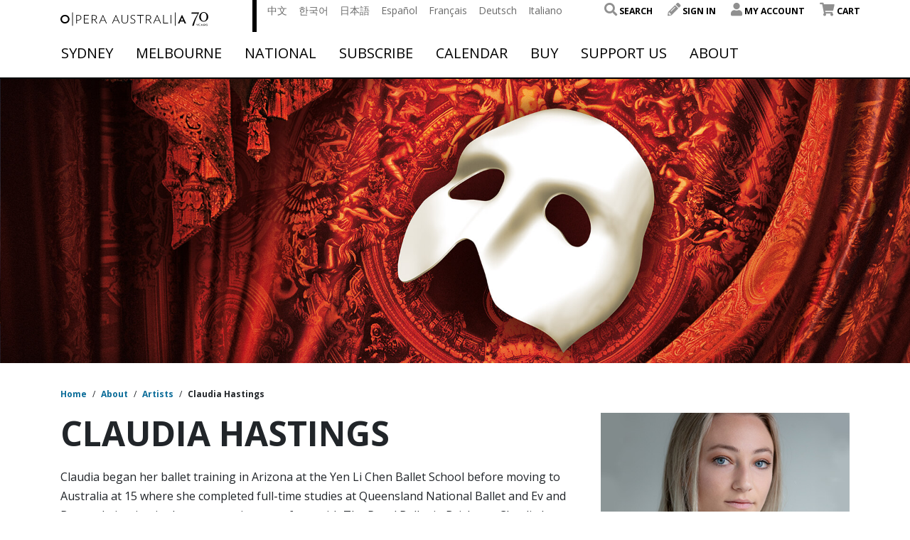

--- FILE ---
content_type: text/html; charset=UTF-8
request_url: https://opera.org.au/artist/claudia-hastings/
body_size: 16895
content:
<!doctype html>
<html lang="en-US">
<head>
    <meta charset="utf-8">
    <meta http-equiv="x-ua-compatible" content="ie=edge">
    <meta name="viewport" content="width=device-width, initial-scale=1, shrink-to-fit=no">
    <link rel="stylesheet" href="https://use.typekit.net/kbu1ekd.css">

    <link href="https://fonts.googleapis.com/css?family=Open+Sans:300,300i,400,400i,600,600i,700,700i&display=swap"
          rel="stylesheet">

    <!-- Tag Manager and Data Layer -->
                <script>
                    window.dataLayer = window.dataLayer || [];
                </script>
            
            <!-- Google Tag Manager -->
            <script>(function(w,d,s,l,i){w[l]=w[l]||[];w[l].push({'gtm.start':
            new Date().getTime(),event:'gtm.js'});var f=d.getElementsByTagName(s)[0],
            j=d.createElement(s),dl=l!='dataLayer'?'&l='+l:'';j.async=true;j.src=
            'https://www.googletagmanager.com/gtm.js?id='+i+dl;f.parentNode.insertBefore(j,f);
            })(window,document,'script','dataLayer','GTM-5SZZJQ8');</script>
            <!-- End Google Tag Manager -->
    <!-- Monsido -->
<script type="text/javascript">
    window._monsido = window._monsido || {
        token: "DBU-OJO1UoKkXbpUzMRXgw",
    };
</script>
<script type="text/javascript" async src="https://app-script.monsido.com/v2/monsido-script.js"></script>
 <!-- End Monsido -->

<!-- Queue It -->
<script type='text/javascript' src='//static.queue-it.net/script/queueclient.min.js'></script>
<script
   data-queueit-c='operaaustralia'
   type='text/javascript'
   src='//static.queue-it.net/script/queueconfigloader.min.js'>
</script>
<!-- End Queue It -->

<!-- Start of global snippet: Please do not remove  -->
<!-- Global site tag (gtag.js) - Google Marketing Platform -->
<script async src="https://www.googletagmanager.com/gtag/js?id=DC-4533218"></script>
<script>
  window.dataLayer = window.dataLayer || [];
  function gtag(){dataLayer.push(arguments);}
  gtag('js', new Date());

  gtag('config', 'DC-4533218');
</script>
<!-- End of global snippet: Please do not remove -->

<script src="https://www.googleoptimize.com/optimize.js?id=GTM-KXH7ZQM"></script>

<meta name="facebook-domain-verification" content="djpwrhak06btsxsic1atxtisy6mqii" />

<script>
(function(g,e,o,t,a,r,ge,tl,y,s){
g.getElementsByTagName(o)[0].insertAdjacentHTML('afterbegin','<style id="georedirect1695690461236style">body{opacity:0.0 !important;}</style>');
s=function(){g.getElementById('georedirect1695690461236style').innerHTML='body{opacity:1.0 !important;}';};
t=g.getElementsByTagName(o)[0];y=g.createElement(e);y.async=true;
y.src='https://g10498469755.co/gr?id=-NfE0ktjhwgLDzAsgx1e&refurl='+g.referrer+'&winurl='+encodeURIComponent(window.location);
t.parentNode.insertBefore(y,t);y.onerror=function(){s()};
georedirect1695690461236loaded=function(redirect){var to=0;if(redirect){to=5000};
setTimeout(function(){s();},to)};
})(document,'script','head');
</script>

<script type="text/javascript" src="//script.crazyegg.com/pages/scripts/0121/0536.js" async="async"></script>

<script>
(function(g,e,o,t,a,r,ge,tl,y,s){
g.getElementsByTagName(o)[0].insertAdjacentHTML('afterbegin','<style id="georedirect1701311326861style">body{opacity:0.0 !important;}</style>');
s=function(){g.getElementById('georedirect1701311326861style').innerHTML='body{opacity:1.0 !important;}';};
t=g.getElementsByTagName(o)[0];y=g.createElement(e);y.async=true;
y.src='https://g10498469755.co/gr?id=-NkT2ebKriZGB3xHUkFM&refurl='+g.referrer+'&winurl='+encodeURIComponent(window.location);
t.parentNode.insertBefore(y,t);y.onerror=function(){s()};
georedirect1701311326861loaded=function(redirect){var to=0;if(redirect){to=5000};
setTimeout(function(){s();},to)};
})(document,'script','head');
</script>

    
    <meta name='robots' content='index, follow, max-image-preview:large, max-snippet:-1, max-video-preview:-1' />

	<!-- This site is optimized with the Yoast SEO plugin v26.8 - https://yoast.com/product/yoast-seo-wordpress/ -->
	<title>Claudia Hastings | Opera Australia</title>
	<link rel="canonical" href="https://opera.org.au/artist/claudia-hastings/" />
	<meta property="og:locale" content="en_US" />
	<meta property="og:type" content="article" />
	<meta property="og:title" content="Claudia Hastings | Opera Australia" />
	<meta property="og:description" content="Claudia began her ballet training in Arizona at the Yen Li Chen Ballet School before moving to Australia at 15 where she completed full-time studies at Queensland National Ballet and Ev and Bow, culminating in the opportunity to perform with The Royal Ballet in Brisbane. Claudia has worked with Opera Australia since 2018 performing in; &hellip; Continued" />
	<meta property="og:url" content="https://opera.org.au/artist/claudia-hastings/" />
	<meta property="og:site_name" content="Opera Australia" />
	<meta property="article:modified_time" content="2022-07-08T03:45:20+00:00" />
	<meta property="og:image" content="https://cdn.opera.org.au/2021/03/16112401/the-phantom-of-the-opera-2021-1920x960-1.jpg" />
	<meta property="og:image:width" content="1920" />
	<meta property="og:image:height" content="960" />
	<meta property="og:image:type" content="image/jpeg" />
	<meta name="twitter:card" content="summary_large_image" />
	<meta name="twitter:label1" content="Est. reading time" />
	<meta name="twitter:data1" content="1 minute" />
	<script type="application/ld+json" class="yoast-schema-graph">{"@context":"https://schema.org","@graph":[{"@type":["WebPage","ProfilePage"],"@id":"https://opera.org.au/artist/claudia-hastings/","url":"https://opera.org.au/artist/claudia-hastings/","name":"Claudia Hastings | Opera Australia","isPartOf":{"@id":"https://opera.org.au/#website"},"primaryImageOfPage":{"@id":"https://opera.org.au/artist/claudia-hastings/#primaryimage"},"image":{"@id":"https://opera.org.au/artist/claudia-hastings/#primaryimage"},"thumbnailUrl":"https://opera.org.au/app/uploads/2021/03/the-phantom-of-the-opera-2021-1920x960-1.jpg","datePublished":"2021-06-24T13:22:07+00:00","dateModified":"2022-07-08T03:45:20+00:00","breadcrumb":{"@id":"https://opera.org.au/artist/claudia-hastings/#breadcrumb"},"inLanguage":"en-US","potentialAction":[{"@type":"ReadAction","target":["https://opera.org.au/artist/claudia-hastings/"]}]},{"@type":"ImageObject","inLanguage":"en-US","@id":"https://opera.org.au/artist/claudia-hastings/#primaryimage","url":"https://opera.org.au/app/uploads/2021/03/the-phantom-of-the-opera-2021-1920x960-1.jpg","contentUrl":"https://opera.org.au/app/uploads/2021/03/the-phantom-of-the-opera-2021-1920x960-1.jpg","width":1920,"height":960,"caption":"The Phantom of the Opera"},{"@type":"BreadcrumbList","@id":"https://opera.org.au/artist/claudia-hastings/#breadcrumb","itemListElement":[{"@type":"ListItem","position":1,"name":"Home","item":"https://opera.org.au/"},{"@type":"ListItem","position":2,"name":"Artists","item":"https://opera.org.au/artist/"},{"@type":"ListItem","position":3,"name":"Claudia Hastings"}]},{"@type":"WebSite","@id":"https://opera.org.au/#website","url":"https://opera.org.au/","name":"Opera Australia","description":"","publisher":{"@id":"https://opera.org.au/#organization"},"potentialAction":[{"@type":"SearchAction","target":{"@type":"EntryPoint","urlTemplate":"https://opera.org.au/?s={search_term_string}"},"query-input":{"@type":"PropertyValueSpecification","valueRequired":true,"valueName":"search_term_string"}}],"inLanguage":"en-US"},{"@type":"Organization","@id":"https://opera.org.au/#organization","name":"Opera Australia","url":"https://opera.org.au/","logo":{"@type":"ImageObject","inLanguage":"en-US","@id":"https://opera.org.au/#/schema/logo/image/","url":"https://cdn.opera.org.au/2020/04/30061432/OA_OperaAustralia_Logo_RGB_72dpi.jpg","contentUrl":"https://cdn.opera.org.au/2020/04/30061432/OA_OperaAustralia_Logo_RGB_72dpi.jpg","width":317,"height":37,"caption":"Opera Australia"},"image":{"@id":"https://opera.org.au/#/schema/logo/image/"},"mainEntityOfPage":{"@id":"https://opera.org.au/artist/claudia-hastings/"}}]}</script>
	<!-- / Yoast SEO plugin. -->


<link rel='dns-prefetch' href='//cdnjs.cloudflare.com' />
<link rel="alternate" title="oEmbed (JSON)" type="application/json+oembed" href="https://opera.org.au/wp-json/oembed/1.0/embed?url=https%3A%2F%2Fopera.org.au%2Fartist%2Fclaudia-hastings%2F" />
<link rel="alternate" title="oEmbed (XML)" type="text/xml+oembed" href="https://opera.org.au/wp-json/oembed/1.0/embed?url=https%3A%2F%2Fopera.org.au%2Fartist%2Fclaudia-hastings%2F&#038;format=xml" />
<style id='wp-img-auto-sizes-contain-inline-css' type='text/css'>
img:is([sizes=auto i],[sizes^="auto," i]){contain-intrinsic-size:3000px 1500px}
/*# sourceURL=wp-img-auto-sizes-contain-inline-css */
</style>
<style id='wp-emoji-styles-inline-css' type='text/css'>

	img.wp-smiley, img.emoji {
		display: inline !important;
		border: none !important;
		box-shadow: none !important;
		height: 1em !important;
		width: 1em !important;
		margin: 0 0.07em !important;
		vertical-align: -0.1em !important;
		background: none !important;
		padding: 0 !important;
	}
/*# sourceURL=wp-emoji-styles-inline-css */
</style>
<style id='wp-block-library-inline-css' type='text/css'>
:root{--wp-block-synced-color:#7a00df;--wp-block-synced-color--rgb:122,0,223;--wp-bound-block-color:var(--wp-block-synced-color);--wp-editor-canvas-background:#ddd;--wp-admin-theme-color:#007cba;--wp-admin-theme-color--rgb:0,124,186;--wp-admin-theme-color-darker-10:#006ba1;--wp-admin-theme-color-darker-10--rgb:0,107,160.5;--wp-admin-theme-color-darker-20:#005a87;--wp-admin-theme-color-darker-20--rgb:0,90,135;--wp-admin-border-width-focus:2px}@media (min-resolution:192dpi){:root{--wp-admin-border-width-focus:1.5px}}.wp-element-button{cursor:pointer}:root .has-very-light-gray-background-color{background-color:#eee}:root .has-very-dark-gray-background-color{background-color:#313131}:root .has-very-light-gray-color{color:#eee}:root .has-very-dark-gray-color{color:#313131}:root .has-vivid-green-cyan-to-vivid-cyan-blue-gradient-background{background:linear-gradient(135deg,#00d084,#0693e3)}:root .has-purple-crush-gradient-background{background:linear-gradient(135deg,#34e2e4,#4721fb 50%,#ab1dfe)}:root .has-hazy-dawn-gradient-background{background:linear-gradient(135deg,#faaca8,#dad0ec)}:root .has-subdued-olive-gradient-background{background:linear-gradient(135deg,#fafae1,#67a671)}:root .has-atomic-cream-gradient-background{background:linear-gradient(135deg,#fdd79a,#004a59)}:root .has-nightshade-gradient-background{background:linear-gradient(135deg,#330968,#31cdcf)}:root .has-midnight-gradient-background{background:linear-gradient(135deg,#020381,#2874fc)}:root{--wp--preset--font-size--normal:16px;--wp--preset--font-size--huge:42px}.has-regular-font-size{font-size:1em}.has-larger-font-size{font-size:2.625em}.has-normal-font-size{font-size:var(--wp--preset--font-size--normal)}.has-huge-font-size{font-size:var(--wp--preset--font-size--huge)}.has-text-align-center{text-align:center}.has-text-align-left{text-align:left}.has-text-align-right{text-align:right}.has-fit-text{white-space:nowrap!important}#end-resizable-editor-section{display:none}.aligncenter{clear:both}.items-justified-left{justify-content:flex-start}.items-justified-center{justify-content:center}.items-justified-right{justify-content:flex-end}.items-justified-space-between{justify-content:space-between}.screen-reader-text{border:0;clip-path:inset(50%);height:1px;margin:-1px;overflow:hidden;padding:0;position:absolute;width:1px;word-wrap:normal!important}.screen-reader-text:focus{background-color:#ddd;clip-path:none;color:#444;display:block;font-size:1em;height:auto;left:5px;line-height:normal;padding:15px 23px 14px;text-decoration:none;top:5px;width:auto;z-index:100000}html :where(.has-border-color){border-style:solid}html :where([style*=border-top-color]){border-top-style:solid}html :where([style*=border-right-color]){border-right-style:solid}html :where([style*=border-bottom-color]){border-bottom-style:solid}html :where([style*=border-left-color]){border-left-style:solid}html :where([style*=border-width]){border-style:solid}html :where([style*=border-top-width]){border-top-style:solid}html :where([style*=border-right-width]){border-right-style:solid}html :where([style*=border-bottom-width]){border-bottom-style:solid}html :where([style*=border-left-width]){border-left-style:solid}html :where(img[class*=wp-image-]){height:auto;max-width:100%}:where(figure){margin:0 0 1em}html :where(.is-position-sticky){--wp-admin--admin-bar--position-offset:var(--wp-admin--admin-bar--height,0px)}@media screen and (max-width:600px){html :where(.is-position-sticky){--wp-admin--admin-bar--position-offset:0px}}
/*# sourceURL=/wp-includes/css/dist/block-library/common.min.css */
</style>
<style id='classic-theme-styles-inline-css' type='text/css'>
/*! This file is auto-generated */
.wp-block-button__link{color:#fff;background-color:#32373c;border-radius:9999px;box-shadow:none;text-decoration:none;padding:calc(.667em + 2px) calc(1.333em + 2px);font-size:1.125em}.wp-block-file__button{background:#32373c;color:#fff;text-decoration:none}
/*# sourceURL=/wp-includes/css/classic-themes.min.css */
</style>
<link rel='stylesheet' id='sage/main.css-css' href='https://opera.org.au/app/themes/opera-australia/dist/styles/main_efd3ac1f.css' type='text/css' media='all' />
<!--n2css--><!--n2js--><script type="text/javascript" src="https://opera.org.au/wp/wp-includes/js/jquery/jquery.min.js?ver=3.7.1" id="jquery-core-js"></script>
<script type="text/javascript" src="https://opera.org.au/wp/wp-includes/js/jquery/jquery-migrate.min.js?ver=3.4.1" id="jquery-migrate-js"></script>
<link rel="https://api.w.org/" href="https://opera.org.au/wp-json/" /><link rel="EditURI" type="application/rsd+xml" title="RSD" href="https://opera.org.au/wp/xmlrpc.php?rsd" />
<meta name="generator" content="WordPress 6.9" />
<link rel='shortlink' href='https://opera.org.au/?p=19941' />
<link rel="icon" href="https://opera.org.au/app/uploads/2020/04/cropped-opera-australia-favicon-32x32.png" sizes="32x32" />
<link rel="icon" href="https://opera.org.au/app/uploads/2020/04/cropped-opera-australia-favicon-192x192.png" sizes="192x192" />
<link rel="apple-touch-icon" href="https://opera.org.au/app/uploads/2020/04/cropped-opera-australia-favicon-180x180.png" />
<meta name="msapplication-TileImage" content="https://opera.org.au/app/uploads/2020/04/cropped-opera-australia-favicon-270x270.png" />
</head>
<body class="wp-singular artist-template-default single single-artist postid-19941 wp-theme-opera-australiaresources claudia-hastings app-data index-data singular-data single-data single-artist-data single-artist-claudia-hastings-data">
<!-- Google Tag Manager (noscript) -->
            <noscript><iframe src="https://www.googletagmanager.com/ns.html?id=GTM-5SZZJQ8"
            height="0" width="0" style="display:none;visibility:hidden"></iframe></noscript>
            <!-- End Google Tag Manager (noscript) -->

    <header class="banner headroom">
  <div class="container has-callout">

    <div class="row nav-primary-row">
      <div class="burger">
        <hr class="first">
        <hr class="second">
        <hr class="third">
        <hr class="forth">
      </div>

      <div class="mobile-user-navigation-menu-icons">
                  <a class="signin" title="Login"><i class="fa fa-pencil-alt"></i></a>
        
                  <a href="/cart" title="Cart"><i class="fa fa-shopping-cart"></i></a>
        
        <a href="#" class="js-mobile-search"><i class="fas fa-search"></i></a>
      </div>

      <div class="col-8 col-lg-3 logo">
        <a class="brand" href="/">

          
          <img class="expanded-logo" src="https://opera.org.au/app/uploads/2025/07/OPA283_70th-Anniversary-Logo_Black_RGB.svg" alt="Opera Australia Logo"/>
          <img class="collapsed-logo" src="https://opera.org.au/app/uploads/2020/04/LogoResize.svg" alt="Opera Australia Logo Condensed" />
        </a>
      </div>
      <div class="col-4 col-lg-9 utility-navigation">
        <div class="header__content">
          <div class="row utility-navigation--top justify-content-between">
            <div class="col-6">
              <div class="translation-navigation">
                                  <div class="menu-language-bar-container"><ul id="menu-language-bar" class="menu"><li id="menu-item-9423" class="menu-item menu-item-type-custom menu-item-object-custom menu-item-9423"><a href="/welcome/zh-hans">中文</a></li>
<li id="menu-item-9422" class="menu-item menu-item-type-custom menu-item-object-custom menu-item-9422"><a href="/welcome/ko">한국어</a></li>
<li id="menu-item-9418" class="menu-item menu-item-type-custom menu-item-object-custom menu-item-9418"><a href="/welcome/ja">日本語</a></li>
<li id="menu-item-9417" class="menu-item menu-item-type-custom menu-item-object-custom menu-item-9417"><a href="/welcome/es">Español</a></li>
<li id="menu-item-9419" class="menu-item menu-item-type-custom menu-item-object-custom menu-item-9419"><a href="/welcome/fr">Français</a></li>
<li id="menu-item-9420" class="menu-item menu-item-type-custom menu-item-object-custom menu-item-9420"><a href="/welcome/de">Deutsch</a></li>
<li id="menu-item-9421" class="menu-item menu-item-type-custom menu-item-object-custom menu-item-9421"><a href="/welcome/it">Italiano</a></li>
</ul></div>
                              </div>
            </div>
                        <nav class="nav-user">
                                                            <div class="menu-user-navigation-container"><ul id="menu-user-navigation" class="user_nav"><li id="menu-item-10603" class="menu-item menu-item-type-custom menu-item-object-custom menu-item-10603"><a><span class="fas fa-search"></span> Search</a></li>
<li id="menu-item-83" class="signin menu-item menu-item-type-custom menu-item-object-custom menu-item-83"><a><span class="fa fa-pencil-alt"></span> Sign In</a></li>
<li id="menu-item-10596" class="menu-item menu-item-type-custom menu-item-object-custom menu-item-10596"><a><span class="fas fa-user"></span> My Account</a></li>
<li id="menu-item-8632" class="menu-item menu-item-type-custom menu-item-object-custom menu-item-8632"><a href="/cart"><span class="fa fa-shopping-cart"></span> Cart</a></li>
</ul></div>
                                          </nav>
          </div>
        </div>

        <div class="js-pop-down-search pop-down-search-box-container" style="display: none;">
          <div class="search-form-field-container">
  <form class="js-search-form search-bar search-form" role="search" action="https://opera.org.au/search-results/" method="get">
    <span class="fa fa-search"></span>
    <input class="search-input js-search-input" type="search" placeholder="search" name="q">
  </form>
</div>


        </div>

      </div>
    </div>

    <div class="full-width-navigation">
      <nav class="nav-primary row justify-content-between">
                  <div class="menu-primary-container"><ul id="menu-primary" class="nav"><li id="menu-item-11504" class="menu-item menu-item-type-post_type menu-item-object-page menu-item-has-children menu-item-11504"><a href="https://opera.org.au/sydney/">Sydney</a><span class="fa fa-chevron-down"></span>
<ul class="sub-menu">
	<li id="menu-item-31850" class="menu-item menu-item-type-custom menu-item-object-custom menu-item-31850"><a href="/whats-on/sydney">What&#8217;s on in Sydney</a><span class="fa fa-chevron-down"></span></li>
	<li id="menu-item-57589" class="menu-item menu-item-type-custom menu-item-object-custom menu-item-has-children menu-item-57589"><a href="https://opera.org.au/events/season-2026/sydney-season-2026/">Season 2026</a><span class="fa fa-chevron-down"></span>
	<ul class="sub-menu">
		<li id="menu-item-50872" class="menu-item menu-item-type-custom menu-item-object-custom menu-item-50872"><a href="https://opera.org.au/productions/great-opera-hits-sydney-2025">Great Opera Hits</a><span class="fa fa-chevron-down"></span></li>
		<li id="menu-item-57590" class="menu-item menu-item-type-custom menu-item-object-custom menu-item-57590"><a href="/productions/madama-butterfly-sydney/">Madama Butterfly</a><span class="fa fa-chevron-down"></span></li>
		<li id="menu-item-57591" class="menu-item menu-item-type-custom menu-item-object-custom menu-item-57591"><a href="/productions/turandot-sydney/">Turandot</a><span class="fa fa-chevron-down"></span></li>
		<li id="menu-item-57592" class="menu-item menu-item-type-custom menu-item-object-custom menu-item-57592"><a href="https://opera.org.au/productions/hansel-gretel-sydney/">Hänsel &#038; Gretel</a><span class="fa fa-chevron-down"></span></li>
		<li id="menu-item-57593" class="menu-item menu-item-type-custom menu-item-object-custom menu-item-57593"><a href="https://opera.org.au/productions/opera-up-late-sydney/">Opera Up Late</a><span class="fa fa-chevron-down"></span></li>
		<li id="menu-item-57633" class="menu-item menu-item-type-custom menu-item-object-custom menu-item-57633"><a href="https://opera.org.au/productions/a-winters-journey-sydney/">A Winter&#8217;s Journey</a><span class="fa fa-chevron-down"></span></li>
		<li id="menu-item-57594" class="menu-item menu-item-type-custom menu-item-object-custom menu-item-57594"><a href="https://opera.org.au/productions/eugene-onegin-sydney/">Eugene Onegin</a><span class="fa fa-chevron-down"></span></li>
	</ul>
</li>
	<li id="menu-item-58080" class="menu-item menu-item-type-custom menu-item-object-custom menu-item-has-children menu-item-58080"><a href="/productions/the-phantom-of-the-opera-on-sydney-harbour/">Handa Opera on Sydney Harbour:</a><span class="fa fa-chevron-down"></span>
	<ul class="sub-menu">
		<li id="menu-item-56368" class="menu-item menu-item-type-custom menu-item-object-custom menu-item-56368"><a href="/productions/the-phantom-of-the-opera-on-sydney-harbour/">The Phantom of the Opera</a><span class="fa fa-chevron-down"></span></li>
	</ul>
</li>
	<li id="menu-item-53960" class="menu-item menu-item-type-custom menu-item-object-custom menu-item-has-children menu-item-53960"><a href="https://opera.org.au/events/anastasia-australia/">Anastasia the musical</a><span class="fa fa-chevron-down"></span>
	<ul class="sub-menu">
		<li id="menu-item-57595" class="menu-item menu-item-type-custom menu-item-object-custom menu-item-57595"><a href="https://opera.org.au/productions/the-merry-widow-sydney/">The Merry Widow</a><span class="fa fa-chevron-down"></span></li>
		<li id="menu-item-57596" class="menu-item menu-item-type-custom menu-item-object-custom menu-item-57596"><a href="https://opera.org.au/productions/rigoletto-sydney/">Rigoletto</a><span class="fa fa-chevron-down"></span></li>
		<li id="menu-item-57350" class="menu-item menu-item-type-custom menu-item-object-custom menu-item-57350"><a href="https://opera.org.au/productions/the-drovers-wife-sydney/">The Drover&#8217;s Wife</a><span class="fa fa-chevron-down"></span></li>
		<li id="menu-item-57597" class="menu-item menu-item-type-custom menu-item-object-custom menu-item-57597"><a href="https://opera.org.au/productions/la-stupenda-sydney/">La Stupenda: A Joan Sutherland Celebration</a><span class="fa fa-chevron-down"></span></li>
	</ul>
</li>
	<li id="menu-item-57349" class="menu-item menu-item-type-custom menu-item-object-custom menu-item-57349"><a href="/productions/my-fair-lady-sydney/">My Fair Lady</a><span class="fa fa-chevron-down"></span></li>
</ul>
</li>
<li id="menu-item-11506" class="menu-item menu-item-type-post_type menu-item-object-page menu-item-has-children menu-item-11506"><a href="https://opera.org.au/melbourne/">Melbourne</a><span class="fa fa-chevron-down"></span>
<ul class="sub-menu">
	<li id="menu-item-50990" class="menu-item menu-item-type-custom menu-item-object-custom menu-item-50990"><a href="https://opera.org.au/whats-on/melbourne">What&#8217;s on in Melbourne</a><span class="fa fa-chevron-down"></span></li>
	<li id="menu-item-53961" class="menu-item menu-item-type-custom menu-item-object-custom menu-item-53961"><a href="https://opera.org.au/events/anastasia-australia/">Anastasia the musical</a><span class="fa fa-chevron-down"></span></li>
	<li id="menu-item-57598" class="menu-item menu-item-type-custom menu-item-object-custom menu-item-has-children menu-item-57598"><a href="https://opera.org.au/events/season-2026/melbourne-season-2026/">Season 2026</a><span class="fa fa-chevron-down"></span>
	<ul class="sub-menu">
		<li id="menu-item-59876" class="menu-item menu-item-type-post_type menu-item-object-page menu-item-59876"><a href="https://opera.org.au/events/bmw-opera-for-all/">Free event: BMW Opera for All</a><span class="fa fa-chevron-down"></span></li>
		<li id="menu-item-57634" class="menu-item menu-item-type-custom menu-item-object-custom menu-item-57634"><a href="https://opera.org.au/productions/a-winters-journey-melbourne/">A Winter&#8217;s Journey</a><span class="fa fa-chevron-down"></span></li>
		<li id="menu-item-57599" class="menu-item menu-item-type-custom menu-item-object-custom menu-item-57599"><a href="https://opera.org.au/productions/la-traviata-melbourne/">La Traviata</a><span class="fa fa-chevron-down"></span></li>
		<li id="menu-item-57600" class="menu-item menu-item-type-custom menu-item-object-custom menu-item-57600"><a href="https://opera.org.au/productions/70th-anniversary-gala-melbourne/">70th Anniversary Gala</a><span class="fa fa-chevron-down"></span></li>
		<li id="menu-item-57601" class="menu-item menu-item-type-custom menu-item-object-custom menu-item-57601"><a href="https://opera.org.au/productions/gilbert-sullivan-melbourne/">Gilbert &#038; Sullivan: A Musical Celebration</a><span class="fa fa-chevron-down"></span></li>
		<li id="menu-item-57602" class="menu-item menu-item-type-custom menu-item-object-custom menu-item-57602"><a href="https://opera.org.au/productions/encore-melbourne/">Encore! Songs from the Musicals</a><span class="fa fa-chevron-down"></span></li>
		<li id="menu-item-57603" class="menu-item menu-item-type-custom menu-item-object-custom menu-item-57603"><a href="https://opera.org.au/productions/la-boheme-melbourne/">La Bohème</a><span class="fa fa-chevron-down"></span></li>
		<li id="menu-item-57604" class="menu-item menu-item-type-custom menu-item-object-custom menu-item-57604"><a href="https://opera.org.au/productions/opera-up-late-melbourne-2026/">Opera Up Late</a><span class="fa fa-chevron-down"></span></li>
		<li id="menu-item-57605" class="menu-item menu-item-type-custom menu-item-object-custom menu-item-57605"><a href="https://opera.org.au/productions/the-trumpet-of-the-swan-melbourne/">The Trumpet of the Swan</a><span class="fa fa-chevron-down"></span></li>
		<li id="menu-item-57607" class="menu-item menu-item-type-custom menu-item-object-custom menu-item-57607"><a href="https://opera.org.au/productions/watershed-melbourne/">Watershed: The Death of Dr Duncan</a><span class="fa fa-chevron-down"></span></li>
	</ul>
</li>
</ul>
</li>
<li id="menu-item-13348" class="menu-item menu-item-type-custom menu-item-object-custom menu-item-has-children menu-item-13348"><a href="https://opera.org.au/national/">National</a><span class="fa fa-chevron-down"></span>
<ul class="sub-menu">
	<li id="menu-item-46260" class="menu-item menu-item-type-custom menu-item-object-custom menu-item-has-children menu-item-46260"><a href="https://opera.org.au/events/national-tour/don-giovanni/">National Tour</a><span class="fa fa-chevron-down"></span>
	<ul class="sub-menu">
		<li id="menu-item-57608" class="menu-item menu-item-type-custom menu-item-object-custom menu-item-57608"><a href="https://opera.org.au/events/national-tour/don-giovanni/">Don Giovanni</a><span class="fa fa-chevron-down"></span></li>
	</ul>
</li>
	<li id="menu-item-56633" class="menu-item menu-item-type-post_type menu-item-object-page menu-item-56633"><a href="https://opera.org.au/events/a-winters-journey-australia/">A Winter’s Journey</a><span class="fa fa-chevron-down"></span></li>
	<li id="menu-item-53962" class="menu-item menu-item-type-custom menu-item-object-custom menu-item-53962"><a href="https://opera.org.au/events/anastasia-australia/">Anastasia the musical</a><span class="fa fa-chevron-down"></span></li>
	<li id="menu-item-11518" class="menu-item menu-item-type-post_type menu-item-object-page menu-item-has-children menu-item-11518"><a href="https://opera.org.au/events/cinema-tv-radio/">On demand, Cinema &#038; Radio</a><span class="fa fa-chevron-down"></span>
	<ul class="sub-menu">
		<li id="menu-item-36857" class="menu-item menu-item-type-custom menu-item-object-custom menu-item-36857"><a href="https://tv.opera.org.au/">OA | TV</a><span class="fa fa-chevron-down"></span></li>
		<li id="menu-item-36859" class="menu-item menu-item-type-custom menu-item-object-custom menu-item-36859"><a href="https://opera.org.au/podcast/">Podcast</a><span class="fa fa-chevron-down"></span></li>
	</ul>
</li>
</ul>
</li>
<li id="menu-item-31911" class="menu-item menu-item-type-custom menu-item-object-custom menu-item-has-children menu-item-31911"><a href="https://opera.org.au/events/season-2026/">Subscribe</a><span class="fa fa-chevron-down"></span>
<ul class="sub-menu">
	<li id="menu-item-39006" class="menu-item menu-item-type-custom menu-item-object-custom menu-item-has-children menu-item-39006"><a href="https://opera.org.au/events/season-2026/Sydney-season-2026">Sydney 2026</a><span class="fa fa-chevron-down"></span>
	<ul class="sub-menu">
		<li id="menu-item-39009" class="menu-item menu-item-type-custom menu-item-object-custom menu-item-39009"><a href="https://opera.org.au/events/season-2026/Sydney-season-2026?scroll=subscribe">Subscription Packages</a><span class="fa fa-chevron-down"></span></li>
		<li id="menu-item-39008" class="menu-item menu-item-type-custom menu-item-object-custom menu-item-39008"><a href="https://opera.org.au/features/discover-2026-sydney-season/">Explore Sydney Season</a><span class="fa fa-chevron-down"></span></li>
		<li id="menu-item-44092" class="menu-item menu-item-type-custom menu-item-object-custom menu-item-44092"><a href="/events/season-2026/sydney-package-guide/">Sydney Package Guide</a><span class="fa fa-chevron-down"></span></li>
	</ul>
</li>
	<li id="menu-item-44093" class="menu-item menu-item-type-custom menu-item-object-custom menu-item-has-children menu-item-44093"><a href="https://opera.org.au/events/season-2026/melbourne-season-2026">Melbourne 2026</a><span class="fa fa-chevron-down"></span>
	<ul class="sub-menu">
		<li id="menu-item-44095" class="menu-item menu-item-type-custom menu-item-object-custom menu-item-44095"><a href="https://opera.org.au/buy/subscription-packages/melbourne-choose-your-own-subscription/">Subscription Packages</a><span class="fa fa-chevron-down"></span></li>
		<li id="menu-item-44094" class="menu-item menu-item-type-custom menu-item-object-custom menu-item-44094"><a href="/features/discover-2026-melbourne-season/">Explore Melbourne Season</a><span class="fa fa-chevron-down"></span></li>
	</ul>
</li>
	<li id="menu-item-39007" class="menu-item menu-item-type-custom menu-item-object-custom menu-item-39007"><a href="https://opera.org.au/events/season-2026/season-guide/">One Sentence Guide</a><span class="fa fa-chevron-down"></span></li>
</ul>
</li>
<li id="menu-item-38" class="menu-item menu-item-type-post_type menu-item-object-page menu-item-38"><a href="https://opera.org.au/calendar/">Calendar</a><span class="fa fa-chevron-down"></span></li>
<li id="menu-item-37" class="menu-item menu-item-type-post_type menu-item-object-page menu-item-has-children menu-item-37"><a href="https://opera.org.au/buy/">Buy</a><span class="fa fa-chevron-down"></span>
<ul class="sub-menu">
	<li id="menu-item-11523" class="menu-item menu-item-type-post_type menu-item-object-page menu-item-11523"><a href="https://opera.org.au/buy-tickets/">Buy tickets</a><span class="fa fa-chevron-down"></span></li>
	<li id="menu-item-31919" class="menu-item menu-item-type-custom menu-item-object-custom menu-item-31919"><a href="https://opera.org.au/events/season-2026/">Buy Season Subscription</a><span class="fa fa-chevron-down"></span></li>
	<li id="menu-item-28678" class="menu-item menu-item-type-post_type menu-item-object-page menu-item-28678"><a href="https://opera.org.au/accessibility/">Accessibility</a><span class="fa fa-chevron-down"></span></li>
	<li id="menu-item-9245" class="menu-item menu-item-type-post_type menu-item-object-page menu-item-9245"><a href="https://opera.org.au/buy/gifts/gift-vouchers/">Gift Vouchers</a><span class="fa fa-chevron-down"></span></li>
	<li id="menu-item-11524" class="menu-item menu-item-type-post_type menu-item-object-page menu-item-11524"><a href="https://opera.org.au/buy/amazing-experiences/">Amazing Experiences</a><span class="fa fa-chevron-down"></span></li>
	<li id="menu-item-11525" class="menu-item menu-item-type-post_type menu-item-object-page menu-item-has-children menu-item-11525"><a href="https://opera.org.au/buy/special-offers/">Special Offers</a><span class="fa fa-chevron-down"></span>
	<ul class="sub-menu">
		<li id="menu-item-47869" class="menu-item menu-item-type-post_type menu-item-object-page menu-item-47869"><a href="https://opera.org.au/buy/special-offers/under-35s/">Under 35</a><span class="fa fa-chevron-down"></span></li>
	</ul>
</li>
	<li id="menu-item-36858" class="menu-item menu-item-type-custom menu-item-object-custom menu-item-36858"><a href="https://tv.opera.org.au/">OA | TV</a><span class="fa fa-chevron-down"></span></li>
</ul>
</li>
<li id="menu-item-10466" class="menu-item menu-item-type-post_type menu-item-object-page menu-item-has-children menu-item-10466"><a href="https://opera.org.au/support-us/">Support Us</a><span class="fa fa-chevron-down"></span>
<ul class="sub-menu">
	<li id="menu-item-10564" class="menu-item menu-item-type-post_type menu-item-object-page menu-item-10564"><a href="https://opera.org.au/support-us/donate/">Make a donation today</a><span class="fa fa-chevron-down"></span></li>
	<li id="menu-item-10563" class="menu-item menu-item-type-post_type menu-item-object-page menu-item-10563"><a href="https://opera.org.au/support-us/patron-program/">Join our Patron Program</a><span class="fa fa-chevron-down"></span></li>
	<li id="menu-item-10561" class="menu-item menu-item-type-post_type menu-item-object-page menu-item-10561"><a href="https://opera.org.au/support-us/deepen-your-involvement/">Deepen Your Involvement</a><span class="fa fa-chevron-down"></span></li>
	<li id="menu-item-10560" class="menu-item menu-item-type-post_type menu-item-object-page menu-item-10560"><a href="https://opera.org.au/support-us/trusts-and-foundations/">Trusts and Foundations</a><span class="fa fa-chevron-down"></span></li>
	<li id="menu-item-10566" class="menu-item menu-item-type-post_type menu-item-object-page menu-item-10566"><a href="https://opera.org.au/support-us/corporate-partnerships/">Partner with us</a><span class="fa fa-chevron-down"></span></li>
	<li id="menu-item-10559" class="menu-item menu-item-type-post_type menu-item-object-page menu-item-10559"><a href="https://opera.org.au/support-us/capital-fund/">Support our future &#8211; The Capital Fund</a><span class="fa fa-chevron-down"></span></li>
	<li id="menu-item-54148" class="menu-item menu-item-type-custom menu-item-object-custom menu-item-54148"><a href="https://opera.org.au/support-us/capital-fund/opera-australia-capital-fund-celebrates-25-years/">25 years of the Capital Fund</a><span class="fa fa-chevron-down"></span></li>
	<li id="menu-item-12208" class="menu-item menu-item-type-post_type menu-item-object-page menu-item-12208"><a href="https://opera.org.au/support-us/leave-a-gift-in-your-will/">Leave a gift in your Will</a><span class="fa fa-chevron-down"></span></li>
	<li id="menu-item-10565" class="menu-item menu-item-type-post_type menu-item-object-page menu-item-10565"><a href="https://opera.org.au/support-us/our-patrons/">Our Patrons</a><span class="fa fa-chevron-down"></span></li>
</ul>
</li>
<li id="menu-item-36" class="menu-item menu-item-type-post_type menu-item-object-page menu-item-has-children menu-item-36"><a href="https://opera.org.au/about/">About</a><span class="fa fa-chevron-down"></span>
<ul class="sub-menu">
	<li id="menu-item-11564" class="menu-item menu-item-type-post_type menu-item-object-page menu-item-11564"><a href="https://opera.org.au/about/opera-australia/">Opera Australia</a><span class="fa fa-chevron-down"></span></li>
	<li id="menu-item-948" class="menu-item menu-item-type-post_type menu-item-object-page menu-item-948"><a href="https://opera.org.au/about/artists/">Artists</a><span class="fa fa-chevron-down"></span></li>
	<li id="menu-item-50608" class="menu-item menu-item-type-post_type menu-item-object-page menu-item-50608"><a href="https://opera.org.au/young-artist-program/">Young Artist Program</a><span class="fa fa-chevron-down"></span></li>
	<li id="menu-item-54170" class="menu-item menu-item-type-custom menu-item-object-custom menu-item-54170"><a href="https://opera.org.au/about/the-patricia-h-reid-orchestral-fellowships/">The Patricia H. Reid Orchestral Fellowships</a><span class="fa fa-chevron-down"></span></li>
	<li id="menu-item-10562" class="menu-item menu-item-type-post_type menu-item-object-page menu-item-10562"><a href="https://opera.org.au/support-us/education-learning-and-participation/">Education, Learning and Participation</a><span class="fa fa-chevron-down"></span></li>
	<li id="menu-item-11529" class="menu-item menu-item-type-post_type menu-item-object-page menu-item-11529"><a href="https://opera.org.au/about/management/">Management</a><span class="fa fa-chevron-down"></span></li>
	<li id="menu-item-11566" class="menu-item menu-item-type-post_type menu-item-object-page menu-item-11566"><a href="https://opera.org.au/about/jobs/">Jobs</a><span class="fa fa-chevron-down"></span></li>
	<li id="menu-item-11565" class="menu-item menu-item-type-post_type menu-item-object-page menu-item-11565"><a href="https://opera.org.au/about/studio-hire/">Studio Hire</a><span class="fa fa-chevron-down"></span></li>
	<li id="menu-item-11567" class="menu-item menu-item-type-post_type menu-item-object-page menu-item-11567"><a href="https://opera.org.au/about/contact-us/">Contact us</a><span class="fa fa-chevron-down"></span></li>
	<li id="menu-item-11563" class="menu-item menu-item-type-post_type menu-item-object-page menu-item-11563"><a href="https://opera.org.au/about/media-centre/">Media Centre</a><span class="fa fa-chevron-down"></span></li>
</ul>
</li>
</ul></div>
              </nav>
      <nav class="row mobile-secondary-navigation">
                                  <div class="menu-mobile-sub-navigation-container"><ul id="menu-mobile-sub-navigation" class="nav"><li id="menu-item-259" class="menu-item menu-item-type-custom menu-item-object-custom menu-item-259"><a href="/account/register">Register</a></li>
<li id="menu-item-260" class="menu-item menu-item-type-custom menu-item-object-custom menu-item-260"><a href="#">Sign In</a></li>
<li id="menu-item-261" class="menu-item menu-item-type-custom menu-item-object-custom menu-item-261"><a href="/cart">View Cart</a></li>
</ul></div>
                    
      </nav>
    </div>

    <div class="callout-wrapper">

        
      
    </div>

  </div>

</header>

  

      <div class="modal fade" id="heroModalHero" tabindex="-1" role="dialog" aria-labelledby="heroModalLabelHero" aria-hidden="true">
  <div class="modal-dialog generic-modal" role="document">
    <div class="modal-content">
      <div class="modal-header">
        <h3 class="modal-title" id="heroModalLabelHero"></h3>
        <button type="button" class="close" data-dismiss="modal" aria-label="Close">
          <i class="fas fa-times modal-close-button"></i>
        </button>
      </div>
      <div class="modal-body">
        
      </div>
    </div>
  </div>
</div>


  
            <!-- Modal -->
<div class="signInModal modal fade" id="signInModal" tabindex="-1" role="dialog" aria-labelledby="signInModalLabel" aria-hidden="true">
  <div class="modal-dialog" role="document">
    <div class="modal-content">
      <div class="modal-header">
        <h5 class="modal-title h2" id="signInModalLabel">SIGN IN</h5>
        <button type="button" class="close" data-dismiss="modal" aria-label="Close">
          <i class="fas fa-times modal-close-button"></i>
        </button>
      </div>
      <div class="modal-body">
        <div class="account_login_form">

    
    <form action="/ajax/account/login" method="post" id="account-login-ajax" data-submit-location="/ajax/account/login"
          data-submit-button-text="Sign In"
          data-success-location="https://opera.org.au/account"
          class="js-ajax-login-form">
        <input type="hidden" name="action" value="postAuthenticateTessituraConstituent">
        <input type="hidden" name="_wp_http_referer" value="%2Fartist%2Fclaudia-hastings%2F">
        <input type="hidden" name="_redirect_on_success"
               value="%2Fartist%2Fclaudia-hastings%2F">
        <div class="login-form">

            <div class="alert alert-success js-success js-login-message" style="display: none;">
                You have been logged in. Please wait while we redirect you...
            </div>

            <div class="alert alert-danger js-fail js-login-message" style="display: none;">
                We could not log you in with the credentials provided.
            </div>

            <div class="alert alert-danger js-fail-empty js-login-message" style="display: none;">
                Please enter your email address and password to sign in.
            </div>

                <div class="form-group username">

                    <label for="username" class="username-label">
                Email Address
            </label>
        
        <input type="email" class="form-control username-input" name="username" id="login-username"
               placeholder="" tabindex="1">

    </div>

    <div class="form-group password">

                    <label for="password" class="password-label">
                Password
            </label>
        
        <input type="password" class="form-control password-input" name="password" id="login-password"
               placeholder="" tabindex="2">

                    <div class="toggle-password js-toggle-password">
                <span class="show-pw pw-toggle" aria-label="Show Password" aria-hidden="false">SHOW</span>
                <span class="hide-pw pw-toggle" aria-label="Hide Password" aria-hidden="true" style="display: none;">HIDE</i>
            </div>
        
    </div>

            <div class="forgot-password">
            <p class="forgot-password-message">
                <a class="forgot-password-link"
                   href="https://opera.org.au/account/forgot-password/"
                   name="forgot-password-link" id="forgot-password-link"
                   tabindex="5">Forgot password?</a>
            </p>
        </div>
    
    <div class="login-submit">
        <input type="hidden" name="submitted" value="1">
        <button type="submit" class="btn btn-primary login-btn bigger-button" tabindex="4">
            Sign In
        </button>
    </div>

        <p class="no-account">Or <a href="/account/register"><strong>create an account</strong></a></p>

        </div>
    </form>
</div>

      </div>
          </div>
  </div>
</div>
  
<div class="wrap" role="document">
    <div class="content">
        <main class="main">
               <div class="template-generic template-artist-detail">
      <div class="page-header">

  
          <div class="page-header-banner" style="background-image: url('https://opera.org.au/app/uploads/2021/03/the-phantom-of-the-opera-2021-1920x960-1.jpg')"></div>
    
  </div>
      <div class="container template-margin-top">

        <div class="breadcrumb-bar">
  <div class="breadcrumb-nav">

    <ul id="breadcrumbs" class="breadcrumbs">
      <li class="item-home">
        <a class="bread-link bread-home" href="/" title="Home">Home</a>
      </li>
      <li class="separator separator-home"> / </li>


      <li class="item-crumb">
        <a class="bread-link" href="/about" title="About">About</a>
      </li>
      <li class="separator separator-home"> / </li>
      <li class="item-crumb">
        <a class="bread-link" href="/about/artists" title="Artists">Artists</a>
      </li>
      <li class="separator separator-home"> / </li>
      <li class="item-current">
        <strong class="bread-current">Claudia Hastings</strong>
      </li>

    </ul>

  </div>
</div>


        <div class="row artist-row">

          <div class="col-12 col-md-8 col-info">

            <div class="inner-content">
              <h1 class="artist-name">Claudia Hastings</h1>

              
                              <div class="artist-photo-mobile">
                  <img src="https://opera.org.au/app/uploads/2021/06/Claudia-Hastings-2022-408x204-1.jpg" alt="Claudia Hastings"/>
                </div>
              
              
              <p>Claudia began her ballet training in Arizona at the Yen Li Chen Ballet School before moving to Australia at 15 where she completed full-time studies at Queensland National Ballet and Ev and Bow, culminating in the opportunity to perform with The Royal Ballet in Brisbane. Claudia has worked with Opera Australia since 2018 performing in;<em> Aida</em>, <em>Anna Bolena,</em> <em>Great Opera Hits</em> and <em>Attila</em>. As the female award recipient at the BICD Prix in 2018, Claudia completed a short term traineeship with the Sydney Dance Company. Later that year Claudia travelled to Oman to be a part of the creation of <em>Lakme</em> with world renowned director Davide Livermore and The Royal Opera House of Muscat. Claudia has most recently completed a tour with Projection Dance Company.</p>

            </div>

          </div>
          <div class="col-12 col-md-4 col-sidebar">

                          <div class="artist-photo">
                <img src="https://opera.org.au/app/uploads/2021/06/Claudia-Hastings-2022-408x204-1.jpg" alt="Claudia Hastings"/>
              </div>
            
            
            
              <div class="sidebar-roles">
                <h3 class="roles-header">Roles</h3>

                <div class="the-roles">

                  
                    <div class="role">
                                              <span class="role-name">The Ballet Chorus of the Opéra Populaire</span> — <span class="role-production"><a href="https://opera.org.au/productions/the-phantom-of-the-opera-melbourne/"><em>The Phantom of the Opera</em></a></span><span class="role-year">(2022)</span>
                                          </div>

                  
                    <div class="role">
                                              <span class="role-name">The Ballet Chorus of the Opéra Populaire</span> — <span class="role-production"><a href="https://opera.org.au/productions/the-phantom-of-the-opera-sydney/"><em>The Phantom of the Opera</em></a></span><span class="role-year">(2021)</span>
                                          </div>

                  
                </div>

              </div>

            
            

            
          </div>

        </div>

      </div>

    </div>
        </main>
            </div>
</div>
    <footer class="footer">
  <div class="footer__newsletter">
    <div class="container">
      <div class="row justify-content-between">
        <div class="col-12 col-md-5">
          <h2><div id="sign-up">Sign up for updates</div></h2>
          <p>Sign up to our promotional program, including to receive a copy of our enewsletter (which keeps you up to date with behind-the-scenes news, competitions, discounts and special offers, views and interviews), season information and more!</p>
        </div>
        <div class="col-12 col-md-6">
          <div class="prospect2-form-footer">
            <div class="footer-email-form-wrapper">
    <form method="POST" action="//opera.prospect2.com/proc.php" id="_form_3_" class="_form _form_3 _inline-form _inline-style _dark" novalidate>
      <input type="hidden" name="u" value="3" />
      <input type="hidden" name="f" value="3" />
      <input type="hidden" name="s" />
      <input type="hidden" name="c" value="0" />
      <input type="hidden" name="m" value="0" />
      <input type="hidden" name="act" value="sub" />
      <input type="hidden" name="v" value="2" />
      <div class="_form-content">
        <div class="_form_element _x02716492 _inline-style _clear" >
          <div class="_html-code intro-text">
            <p class="required-legend">
              *Required Field
            </p>
          </div>
        </div>

        <div class="the-fields">
          <div class="row">

            <div class="col-12 col-lg-6">
              <div class="form-group">
                <label class="_form-label">
                  Email*
                </label>
                <div class="_field-wrapper">
                  <input type="text" name="email" placeholder="Type your email" required/>
                </div>
              </div>
            </div>

            <div class="col-12 col-lg-6">
              <div class="form-group">
                <label class="_form-label">
                  State
                </label>
                <select name="field[171]" >
                  <option selected>Select...</option>
                  <option value="NSW" >
                    NSW
                  </option>
                  <option value="ACT" >
                    ACT
                  </option>
                  <option value="VIC" >
                    VIC
                  </option>
                  <option value="QLD" >
                    QLD
                  </option>
                  <option value="SA" >
                    SA
                  </option>
                  <option value="TAS" >
                    TAS
                  </option>
                  <option value="NT" >
                    NT
                  </option>
                  <option value="WA" >
                    WA
                  </option>
                  <option value="Other" >
                    Other
                  </option>
                </select>
              </div>
            </div>

          </div>
        </div>

        
        <div class="_form_element _field172 _inline-style " style="display: none;">
          <label class="_form-label">
            Email
          </label>
          <div style="width: 1px;">
            <input type="text" name="field[172]" value="" placeholder="" />
          </div>
        </div>
        <div class="_button-wrapper _inline-style">
          <button id="_form_3_submit" class="_submit btn bigger-button" type="submit">
            SIGN UP
          </button>
        </div>
        <div class="_clear-element">
        </div>
      </div>
      <div class="_form-thank-you" style="display:none;">
      </div>
    </form>
  </div><script type="text/javascript">
window.cfields = {"171":"state","172":"email_hidden"};
window._show_thank_you = function(id, message, trackcmp_url, email) {
  var form = document.getElementById('_form_' + id + '_'), thank_you = form.querySelector('._form-thank-you');
  form.querySelector('._form-content').style.display = 'none';
  thank_you.innerHTML = message;
  thank_you.style.display = 'block';
  const vgoAlias = typeof visitorGlobalObjectAlias === 'undefined' ? 'vgo' : visitorGlobalObjectAlias;
  var visitorObject = window[vgoAlias];
  if (email && typeof visitorObject !== 'undefined') {
    visitorObject('setEmail', email);
    visitorObject('update');
  } else if (typeof(trackcmp_url) != 'undefined' && trackcmp_url) {
    // Site tracking URL to use after inline form submission.
    _load_script(trackcmp_url);
  }
  if (typeof window._form_callback !== 'undefined') window._form_callback(id);
};
window._show_error = function(id, message, html) {
  var form = document.getElementById('_form_' + id + '_'), err = document.createElement('div'), button = form.querySelector('button'), old_error = form.querySelector('._form_error');
  if (old_error) old_error.parentNode.removeChild(old_error);
  err.innerHTML = message;
  err.className = '_error-inner _form_error _no_arrow';
  var wrapper = document.createElement('div');
  wrapper.className = '_form-inner';
  wrapper.appendChild(err);
  button.parentNode.insertBefore(wrapper, button);
  document.querySelector('[id^="_form"][id$="_submit"]').disabled = false;
  if (html) {
    var div = document.createElement('div');
    div.className = '_error-html';
    div.innerHTML = html;
    err.appendChild(div);
  }
};
window._load_script = function(url, callback) {
  var head = document.querySelector('head'), script = document.createElement('script'), r = false;
  script.type = 'text/javascript';
  script.charset = 'utf-8';
  script.src = url;
  if (callback) {
    script.onload = script.onreadystatechange = function() {
      if (!r && (!this.readyState || this.readyState == 'complete')) {
        r = true;
        callback();
      }
    };
  }
  head.appendChild(script);
};
(function() {
  if (window.location.search.search("excludeform") !== -1) return false;
  var getCookie = function(name) {
    var match = document.cookie.match(new RegExp('(^|; )' + name + '=([^;]+)'));
    return match ? match[2] : null;
  }
  var setCookie = function(name, value) {
    var now = new Date();
    var time = now.getTime();
    var expireTime = time + 1000 * 60 * 60 * 24 * 365;
    now.setTime(expireTime);
    document.cookie = name + '=' + value + '; expires=' + now + ';path=/';
  }
      var addEvent = function(element, event, func) {
    if (element.addEventListener) {
      element.addEventListener(event, func);
    } else {
      var oldFunc = element['on' + event];
      element['on' + event] = function() {
        oldFunc.apply(this, arguments);
        func.apply(this, arguments);
      };
    }
  }
  var _removed = false;
  var form_to_submit = document.getElementById('_form_3_');
  var allInputs = form_to_submit.querySelectorAll('input, select, textarea'), tooltips = [], submitted = false;

  var getUrlParam = function(name) {
    var regexStr = '[\?&]' + name + '=([^&#]*)';
    var results = new RegExp(regexStr, 'i').exec(window.location.href);
    return results != undefined ? decodeURIComponent(results[1]) : false;
  };

  for (var i = 0; i < allInputs.length; i++) {
    var regexStr = "field\\[(\\d+)\\]";
    var results = new RegExp(regexStr).exec(allInputs[i].name);
    if (results != undefined) {
      allInputs[i].dataset.name = window.cfields[results[1]];
    } else {
      allInputs[i].dataset.name = allInputs[i].name;
    }
    var fieldVal = getUrlParam(allInputs[i].dataset.name);

    if (fieldVal) {
      if (allInputs[i].dataset.autofill === "false") {
        continue;
      }
      if (allInputs[i].type == "radio" || allInputs[i].type == "checkbox") {
        if (allInputs[i].value == fieldVal) {
          allInputs[i].checked = true;
        }
      } else {
        allInputs[i].value = fieldVal;
      }
    }
  }

  var remove_tooltips = function() {
    for (var i = 0; i < tooltips.length; i++) {
      tooltips[i].tip.parentNode.removeChild(tooltips[i].tip);
    }
    tooltips = [];
  };
  var remove_tooltip = function(elem) {
    for (var i = 0; i < tooltips.length; i++) {
      if (tooltips[i].elem === elem) {
        tooltips[i].tip.parentNode.removeChild(tooltips[i].tip);
        tooltips.splice(i, 1);
        return;
      }
    }
  };
  var create_tooltip = function(elem, text) {
    var tooltip = document.createElement('div'), arrow = document.createElement('div'), inner = document.createElement('div'), new_tooltip = {};
    if (elem.type != 'radio' && elem.type != 'checkbox') {
      tooltip.className = '_error';
      arrow.className = '_error-arrow';
      inner.className = '_error-inner';
      inner.innerHTML = text;
      tooltip.appendChild(arrow);
      tooltip.appendChild(inner);
      elem.parentNode.appendChild(tooltip);
    } else {
      tooltip.className = '_error-inner _no_arrow';
      tooltip.innerHTML = text;
      elem.parentNode.insertBefore(tooltip, elem);
      new_tooltip.no_arrow = true;
    }
    new_tooltip.tip = tooltip;
    new_tooltip.elem = elem;
    tooltips.push(new_tooltip);
    return new_tooltip;
  };
  var resize_tooltip = function(tooltip) {
    var rect = tooltip.elem.getBoundingClientRect();
    var doc = document.documentElement, scrollPosition = rect.top - ((window.pageYOffset || doc.scrollTop)  - (doc.clientTop || 0));
    if (scrollPosition < 40) {
      tooltip.tip.className = tooltip.tip.className.replace(/ ?(_above|_below) ?/g, '') + ' _below';
    } else {
      tooltip.tip.className = tooltip.tip.className.replace(/ ?(_above|_below) ?/g, '') + ' _above';
    }
  };
  var resize_tooltips = function() {
    if (_removed) return;
    for (var i = 0; i < tooltips.length; i++) {
      if (!tooltips[i].no_arrow) resize_tooltip(tooltips[i]);
    }
  };
  var validate_field = function(elem, remove) {
    var tooltip = null, value = elem.value, no_error = true;
    remove ? remove_tooltip(elem) : false;
    if (elem.type != 'checkbox') elem.className = elem.className.replace(/ ?_has_error ?/g, '');
    if (elem.getAttribute('required') !== null) {
      if (elem.type == 'radio' || (elem.type == 'checkbox' && /any/.test(elem.className))) {
        var elems = form_to_submit.elements[elem.name];
        if (!(elems instanceof NodeList || elems instanceof HTMLCollection) || elems.length <= 1) {
          no_error = elem.checked;
        }
        else {
          no_error = false;
          for (var i = 0; i < elems.length; i++) {
            if (elems[i].checked) no_error = true;
          }
        }
        if (!no_error) {
          tooltip = create_tooltip(elem, "Please select an option.");
        }
      } else if (elem.type =='checkbox') {
        var elems = form_to_submit.elements[elem.name], found = false, err = [];
        no_error = true;
        for (var i = 0; i < elems.length; i++) {
          if (elems[i].getAttribute('required') === null) continue;
          if (!found && elems[i] !== elem) return true;
          found = true;
          elems[i].className = elems[i].className.replace(/ ?_has_error ?/g, '');
          if (!elems[i].checked) {
            no_error = false;
            elems[i].className = elems[i].className + ' _has_error';
            err.push("Checking %s is required".replace("%s", elems[i].value));
          }
        }
        if (!no_error) {
          tooltip = create_tooltip(elem, err.join('<br/>'));
        }
      } else if (elem.tagName == 'SELECT') {
        var selected = true;
        if (elem.multiple) {
          selected = false;
          for (var i = 0; i < elem.options.length; i++) {
            if (elem.options[i].selected) {
              selected = true;
              break;
            }
          }
        } else {
          for (var i = 0; i < elem.options.length; i++) {
            if (elem.options[i].selected && !elem.options[i].value) {
              selected = false;
            }
          }
        }
        if (!selected) {
          elem.className = elem.className + ' _has_error';
          no_error = false;
          tooltip = create_tooltip(elem, "Please select an option.");
        }
      } else if (value === undefined || value === null || value === '') {
        elem.className = elem.className + ' _has_error';
        no_error = false;
        tooltip = create_tooltip(elem, "This field is required.");
      }
    }
    if (no_error && elem.name == 'email') {
      if (!value.match(/^[\+_a-z0-9-'&=]+(\.[\+_a-z0-9-']+)*@[a-z0-9-]+(\.[a-z0-9-]+)*(\.[a-z]{2,})$/i)) {
        elem.className = elem.className + ' _has_error';
        no_error = false;
        tooltip = create_tooltip(elem, "Enter a valid email address.");
      }
    }
    if (no_error && /date_field/.test(elem.className)) {
      if (!value.match(/^\d\d\d\d-\d\d-\d\d$/)) {
        elem.className = elem.className + ' _has_error';
        no_error = false;
        tooltip = create_tooltip(elem, "Enter a valid date.");
      }
    }
    tooltip ? resize_tooltip(tooltip) : false;
    return no_error;
  };
  var needs_validate = function(el) {
        if(el.getAttribute('required') !== null){
            return true
        }
        if(el.name === 'email' && el.value !== ""){
            return true
        }
        return false
  };
  var validate_form = function(e) {
    var err = form_to_submit.querySelector('._form_error'), no_error = true;
    if (!submitted) {
      submitted = true;
      for (var i = 0, len = allInputs.length; i < len; i++) {
        var input = allInputs[i];
        if (needs_validate(input)) {
          if (input.type == 'text') {
            addEvent(input, 'blur', function() {
              this.value = this.value.trim();
              validate_field(this, true);
            });
            addEvent(input, 'input', function() {
              validate_field(this, true);
            });
          } else if (input.type == 'radio' || input.type == 'checkbox') {
            (function(el) {
              var radios = form_to_submit.elements[el.name];
              for (var i = 0; i < radios.length; i++) {
                addEvent(radios[i], 'click', function() {
                  validate_field(el, true);
                });
              }
            })(input);
          } else if (input.tagName == 'SELECT') {
            addEvent(input, 'change', function() {
              validate_field(this, true);
            });
          } else if (input.type == 'textarea'){
            addEvent(input, 'input', function() {
              validate_field(this, true);
            });
          }
        }
      }
    }
    remove_tooltips();
    for (var i = 0, len = allInputs.length; i < len; i++) {
      var elem = allInputs[i];
      if (needs_validate(elem)) {
        if (elem.tagName.toLowerCase() !== "select") {
          elem.value = elem.value.trim();
        }
        validate_field(elem) ? true : no_error = false;
      }
    }
    if (!no_error && e) {
      e.preventDefault();
    }
    resize_tooltips();
    return no_error;
  };
  addEvent(window, 'resize', resize_tooltips);
  addEvent(window, 'scroll', resize_tooltips);
  window._old_serialize = null;
  if (typeof serialize !== 'undefined') window._old_serialize = window.serialize;
  _load_script("//d3rxaij56vjege.cloudfront.net/form-serialize/0.3/serialize.min.js", function() {
    window._form_serialize = window.serialize;
    if (window._old_serialize) window.serialize = window._old_serialize;
  });
  var form_submit = function(e) {
    e.preventDefault();
    if (validate_form()) {
      // use this trick to get the submit button & disable it using plain javascript
      document.querySelector('#_form_3_submit').disabled = true;
            var serialized = _form_serialize(document.getElementById('_form_3_'));
      var err = form_to_submit.querySelector('._form_error');
      err ? err.parentNode.removeChild(err) : false;
      _load_script('//opera.prospect2.com/proc.php?' + serialized + '&jsonp=true');
    }
    return false;
  };
  addEvent(form_to_submit, 'submit', form_submit);
})();

</script>
          </div>
        </div>
      </div>
    </div>
  </div>

  
    <div class="footer-message white-text" style="background-color: #0a0a0a;">

      <div class="pre-footer-inner container">

        <p>Opera Australia recognises and acknowledges the Traditional Custodians of the unceded land and waters, across Australia, on which we live, perform and work and we pay our respects to Elders past and present.</p>
<p>We acknowledge, celebrate and respect all Aboriginal and Torres Strait Islander peoples as the first story tellers who carry the cultural wisdom, traditions and dreaming of this ancient land.</p>
<p><a href="https://opera.org.au/about/reconciliation" target="_blank" rel="noopener">Opera Australia’s Reconciliation Action Plan</a></p>


      </div>

    </div>

  
  <div class="footer__mobile-socials d-md-none">
    <div class="footer__socials">
        <div class="container">
                      <a href="https://www.facebook.com/OperaAustralia/" target="_blank">
              <span class="the-social-icon" style="background-image: url('https://opera.org.au/app/uploads/2023/12/facebook.svg');"></span>
            </a>
                      <a href="https://twitter.com/operaaustralia" target="_blank">
              <span class="the-social-icon" style="background-image: url('https://opera.org.au/app/uploads/2023/12/icons8-twitterx.svg');"></span>
            </a>
                      <a href="https://www.instagram.com/operaaustralia/" target="_blank">
              <span class="the-social-icon" style="background-image: url('https://opera.org.au/app/uploads/2023/12/instagram.svg');"></span>
            </a>
                      <a href="https://www.youtube.com/user/operaaustralia" target="_blank">
              <span class="the-social-icon" style="background-image: url('https://opera.org.au/app/uploads/2023/12/youtube.svg');"></span>
            </a>
                      <a href="https://www.tripadvisor.com/Attraction_Review-g255060-d607639-Reviews-Opera_Australia-Sydney_New_South_Wales.html" target="_blank">
              <span class="the-social-icon" style="background-image: url('https://opera.org.au/app/uploads/2023/12/tripadvisor.png');"></span>
            </a>
                  </div>
    </div>
  </div>
  <div class="footer__menu">
    <div class="container">
      <div class="row justify-content-between">
        <div class="col-12 col-md-5 col-lg-4">
          <nav class="footer__navigation">
                          <div class="menu-footer-container"><ul id="menu-footer" class="nav"><li id="menu-item-45" class="menu-item menu-item-type-post_type menu-item-object-page menu-item-45"><a href="https://opera.org.au/calendar/">Calendar of Events</a></li>
<li id="menu-item-72" class="menu-item menu-item-type-post_type menu-item-object-page menu-item-72"><a href="https://opera.org.au/calendar/">See All Events</a></li>
<li id="menu-item-69" class="menu-item menu-item-type-post_type menu-item-object-page menu-item-69"><a href="https://opera.org.au/exchange-tickets/">Exchange Tickets</a></li>
<li id="menu-item-12577" class="menu-item menu-item-type-post_type menu-item-object-page menu-item-12577"><a href="https://opera.org.au/support-us/donate/">Make a donation today</a></li>
<li id="menu-item-11614" class="menu-item menu-item-type-post_type menu-item-object-page menu-item-11614"><a href="https://opera.org.au/buy/tourism-and-trade/">Tourism and Trade</a></li>
<li id="menu-item-68" class="menu-item menu-item-type-post_type menu-item-object-page menu-item-68"><a href="https://opera.org.au/terms-and-conditions/">Terms and Conditions</a></li>
<li id="menu-item-67" class="menu-item menu-item-type-post_type menu-item-object-page menu-item-67"><a href="https://opera.org.au/privacy-policy/">Privacy Policy</a></li>
<li id="menu-item-66" class="menu-item menu-item-type-post_type menu-item-object-page menu-item-66"><a href="https://opera.org.au/accessibility/">Accessibility</a></li>
<li id="menu-item-63" class="menu-item menu-item-type-post_type menu-item-object-page menu-item-63"><a href="https://opera.org.au/about/media-centre/">Media Centre</a></li>
<li id="menu-item-65" class="menu-item menu-item-type-post_type menu-item-object-page menu-item-65"><a href="https://opera.org.au/about/contact-us/">Contact us</a></li>
</ul></div>
                      </nav>
        </div>
        <div class="col-12 col-md-4 col-lg-3">
          <div class="footer__socials d-none d-md-flex">
                            <a href="https://www.facebook.com/OperaAustralia/" target="_blank">
                <span class="the-social-icon" style="background-image: url('https://opera.org.au/app/uploads/2023/12/facebook.svg');"></span>
              </a>
                            <a href="https://twitter.com/operaaustralia" target="_blank">
                <span class="the-social-icon" style="background-image: url('https://opera.org.au/app/uploads/2023/12/icons8-twitterx.svg');"></span>
              </a>
                            <a href="https://www.instagram.com/operaaustralia/" target="_blank">
                <span class="the-social-icon" style="background-image: url('https://opera.org.au/app/uploads/2023/12/instagram.svg');"></span>
              </a>
                            <a href="https://www.youtube.com/user/operaaustralia" target="_blank">
                <span class="the-social-icon" style="background-image: url('https://opera.org.au/app/uploads/2023/12/youtube.svg');"></span>
              </a>
                            <a href="https://www.tripadvisor.com/Attraction_Review-g255060-d607639-Reviews-Opera_Australia-Sydney_New_South_Wales.html" target="_blank">
                <span class="the-social-icon" style="background-image: url('https://opera.org.au/app/uploads/2023/12/tripadvisor.png');"></span>
              </a>
                        </div>
          <div class="footer__copyright"><small>&copy; 2026 Opera Australia</small></div>
        </div>
      </div>
    </div>
  </div>
</footer>
<!-- Prospect2 -->

<script type="text/javascript">
(function(e,t,o,n,p,r,i){e.visitorGlobalObjectAlias=n;e[e.visitorGlobalObjectAlias]=e[e.visitorGlobalObjectAlias]||function(){(e[e.visitorGlobalObjectAlias].q=e[e.visitorGlobalObjectAlias].q||[]).push(arguments)};e[e.visitorGlobalObjectAlias].l=(new Date).getTime();r=t.createElement("script");r.src=o;r.async=true;i=t.getElementsByTagName("script")[0];i.parentNode.insertBefore(r,i)})(window,document,"https://diffuser-cdn.app-us1.com/diffuser/diffuser.js","vgo");
vgo('setAccount', '66093562');
vgo('setTrackByDefault', true);
 
vgo('process');
</script>



<script type="speculationrules">
{"prefetch":[{"source":"document","where":{"and":[{"href_matches":"/*"},{"not":{"href_matches":["/wp/wp-*.php","/wp/wp-admin/*","/app/uploads/*","/app/*","/app/plugins/*","/app/themes/opera-australia/resources/*","/*\\?(.+)"]}},{"not":{"selector_matches":"a[rel~=\"nofollow\"]"}},{"not":{"selector_matches":".no-prefetch, .no-prefetch a"}}]},"eagerness":"conservative"}]}
</script>
<!-- Modal SYOS -->

<div id="syos" class="modal fade" tabindex="-1" role="dialog" aria-label="Select Your Own Seat" data-backdrop="static" aria-modal="true">
    <syos :packagepostid="packagepostid" :packageid="packageid" :min="min" :max="max" :lineitemid="lineitemid" :exchange="exchange" :exchangefor="exchangefor" :aftersuccess="aftersuccess" :redirectlocation="redirectlocation" :disablepricing="disablepricing" :perfnum="perfnum" :showbacklink="showbacklink" :showexitconfirmation="showexitconfirmation" :exitconfirmationmessage="exitconfirmationmessage"></syos>
</div>
<!---------------->
<style id='global-styles-inline-css' type='text/css'>
:root{--wp--preset--aspect-ratio--square: 1;--wp--preset--aspect-ratio--4-3: 4/3;--wp--preset--aspect-ratio--3-4: 3/4;--wp--preset--aspect-ratio--3-2: 3/2;--wp--preset--aspect-ratio--2-3: 2/3;--wp--preset--aspect-ratio--16-9: 16/9;--wp--preset--aspect-ratio--9-16: 9/16;--wp--preset--color--black: #000000;--wp--preset--color--cyan-bluish-gray: #abb8c3;--wp--preset--color--white: #ffffff;--wp--preset--color--pale-pink: #f78da7;--wp--preset--color--vivid-red: #cf2e2e;--wp--preset--color--luminous-vivid-orange: #ff6900;--wp--preset--color--luminous-vivid-amber: #fcb900;--wp--preset--color--light-green-cyan: #7bdcb5;--wp--preset--color--vivid-green-cyan: #00d084;--wp--preset--color--pale-cyan-blue: #8ed1fc;--wp--preset--color--vivid-cyan-blue: #0693e3;--wp--preset--color--vivid-purple: #9b51e0;--wp--preset--gradient--vivid-cyan-blue-to-vivid-purple: linear-gradient(135deg,rgb(6,147,227) 0%,rgb(155,81,224) 100%);--wp--preset--gradient--light-green-cyan-to-vivid-green-cyan: linear-gradient(135deg,rgb(122,220,180) 0%,rgb(0,208,130) 100%);--wp--preset--gradient--luminous-vivid-amber-to-luminous-vivid-orange: linear-gradient(135deg,rgb(252,185,0) 0%,rgb(255,105,0) 100%);--wp--preset--gradient--luminous-vivid-orange-to-vivid-red: linear-gradient(135deg,rgb(255,105,0) 0%,rgb(207,46,46) 100%);--wp--preset--gradient--very-light-gray-to-cyan-bluish-gray: linear-gradient(135deg,rgb(238,238,238) 0%,rgb(169,184,195) 100%);--wp--preset--gradient--cool-to-warm-spectrum: linear-gradient(135deg,rgb(74,234,220) 0%,rgb(151,120,209) 20%,rgb(207,42,186) 40%,rgb(238,44,130) 60%,rgb(251,105,98) 80%,rgb(254,248,76) 100%);--wp--preset--gradient--blush-light-purple: linear-gradient(135deg,rgb(255,206,236) 0%,rgb(152,150,240) 100%);--wp--preset--gradient--blush-bordeaux: linear-gradient(135deg,rgb(254,205,165) 0%,rgb(254,45,45) 50%,rgb(107,0,62) 100%);--wp--preset--gradient--luminous-dusk: linear-gradient(135deg,rgb(255,203,112) 0%,rgb(199,81,192) 50%,rgb(65,88,208) 100%);--wp--preset--gradient--pale-ocean: linear-gradient(135deg,rgb(255,245,203) 0%,rgb(182,227,212) 50%,rgb(51,167,181) 100%);--wp--preset--gradient--electric-grass: linear-gradient(135deg,rgb(202,248,128) 0%,rgb(113,206,126) 100%);--wp--preset--gradient--midnight: linear-gradient(135deg,rgb(2,3,129) 0%,rgb(40,116,252) 100%);--wp--preset--font-size--small: 13px;--wp--preset--font-size--medium: 20px;--wp--preset--font-size--large: 36px;--wp--preset--font-size--x-large: 42px;--wp--preset--spacing--20: 0.44rem;--wp--preset--spacing--30: 0.67rem;--wp--preset--spacing--40: 1rem;--wp--preset--spacing--50: 1.5rem;--wp--preset--spacing--60: 2.25rem;--wp--preset--spacing--70: 3.38rem;--wp--preset--spacing--80: 5.06rem;--wp--preset--shadow--natural: 6px 6px 9px rgba(0, 0, 0, 0.2);--wp--preset--shadow--deep: 12px 12px 50px rgba(0, 0, 0, 0.4);--wp--preset--shadow--sharp: 6px 6px 0px rgba(0, 0, 0, 0.2);--wp--preset--shadow--outlined: 6px 6px 0px -3px rgb(255, 255, 255), 6px 6px rgb(0, 0, 0);--wp--preset--shadow--crisp: 6px 6px 0px rgb(0, 0, 0);}:where(.is-layout-flex){gap: 0.5em;}:where(.is-layout-grid){gap: 0.5em;}body .is-layout-flex{display: flex;}.is-layout-flex{flex-wrap: wrap;align-items: center;}.is-layout-flex > :is(*, div){margin: 0;}body .is-layout-grid{display: grid;}.is-layout-grid > :is(*, div){margin: 0;}:where(.wp-block-columns.is-layout-flex){gap: 2em;}:where(.wp-block-columns.is-layout-grid){gap: 2em;}:where(.wp-block-post-template.is-layout-flex){gap: 1.25em;}:where(.wp-block-post-template.is-layout-grid){gap: 1.25em;}.has-black-color{color: var(--wp--preset--color--black) !important;}.has-cyan-bluish-gray-color{color: var(--wp--preset--color--cyan-bluish-gray) !important;}.has-white-color{color: var(--wp--preset--color--white) !important;}.has-pale-pink-color{color: var(--wp--preset--color--pale-pink) !important;}.has-vivid-red-color{color: var(--wp--preset--color--vivid-red) !important;}.has-luminous-vivid-orange-color{color: var(--wp--preset--color--luminous-vivid-orange) !important;}.has-luminous-vivid-amber-color{color: var(--wp--preset--color--luminous-vivid-amber) !important;}.has-light-green-cyan-color{color: var(--wp--preset--color--light-green-cyan) !important;}.has-vivid-green-cyan-color{color: var(--wp--preset--color--vivid-green-cyan) !important;}.has-pale-cyan-blue-color{color: var(--wp--preset--color--pale-cyan-blue) !important;}.has-vivid-cyan-blue-color{color: var(--wp--preset--color--vivid-cyan-blue) !important;}.has-vivid-purple-color{color: var(--wp--preset--color--vivid-purple) !important;}.has-black-background-color{background-color: var(--wp--preset--color--black) !important;}.has-cyan-bluish-gray-background-color{background-color: var(--wp--preset--color--cyan-bluish-gray) !important;}.has-white-background-color{background-color: var(--wp--preset--color--white) !important;}.has-pale-pink-background-color{background-color: var(--wp--preset--color--pale-pink) !important;}.has-vivid-red-background-color{background-color: var(--wp--preset--color--vivid-red) !important;}.has-luminous-vivid-orange-background-color{background-color: var(--wp--preset--color--luminous-vivid-orange) !important;}.has-luminous-vivid-amber-background-color{background-color: var(--wp--preset--color--luminous-vivid-amber) !important;}.has-light-green-cyan-background-color{background-color: var(--wp--preset--color--light-green-cyan) !important;}.has-vivid-green-cyan-background-color{background-color: var(--wp--preset--color--vivid-green-cyan) !important;}.has-pale-cyan-blue-background-color{background-color: var(--wp--preset--color--pale-cyan-blue) !important;}.has-vivid-cyan-blue-background-color{background-color: var(--wp--preset--color--vivid-cyan-blue) !important;}.has-vivid-purple-background-color{background-color: var(--wp--preset--color--vivid-purple) !important;}.has-black-border-color{border-color: var(--wp--preset--color--black) !important;}.has-cyan-bluish-gray-border-color{border-color: var(--wp--preset--color--cyan-bluish-gray) !important;}.has-white-border-color{border-color: var(--wp--preset--color--white) !important;}.has-pale-pink-border-color{border-color: var(--wp--preset--color--pale-pink) !important;}.has-vivid-red-border-color{border-color: var(--wp--preset--color--vivid-red) !important;}.has-luminous-vivid-orange-border-color{border-color: var(--wp--preset--color--luminous-vivid-orange) !important;}.has-luminous-vivid-amber-border-color{border-color: var(--wp--preset--color--luminous-vivid-amber) !important;}.has-light-green-cyan-border-color{border-color: var(--wp--preset--color--light-green-cyan) !important;}.has-vivid-green-cyan-border-color{border-color: var(--wp--preset--color--vivid-green-cyan) !important;}.has-pale-cyan-blue-border-color{border-color: var(--wp--preset--color--pale-cyan-blue) !important;}.has-vivid-cyan-blue-border-color{border-color: var(--wp--preset--color--vivid-cyan-blue) !important;}.has-vivid-purple-border-color{border-color: var(--wp--preset--color--vivid-purple) !important;}.has-vivid-cyan-blue-to-vivid-purple-gradient-background{background: var(--wp--preset--gradient--vivid-cyan-blue-to-vivid-purple) !important;}.has-light-green-cyan-to-vivid-green-cyan-gradient-background{background: var(--wp--preset--gradient--light-green-cyan-to-vivid-green-cyan) !important;}.has-luminous-vivid-amber-to-luminous-vivid-orange-gradient-background{background: var(--wp--preset--gradient--luminous-vivid-amber-to-luminous-vivid-orange) !important;}.has-luminous-vivid-orange-to-vivid-red-gradient-background{background: var(--wp--preset--gradient--luminous-vivid-orange-to-vivid-red) !important;}.has-very-light-gray-to-cyan-bluish-gray-gradient-background{background: var(--wp--preset--gradient--very-light-gray-to-cyan-bluish-gray) !important;}.has-cool-to-warm-spectrum-gradient-background{background: var(--wp--preset--gradient--cool-to-warm-spectrum) !important;}.has-blush-light-purple-gradient-background{background: var(--wp--preset--gradient--blush-light-purple) !important;}.has-blush-bordeaux-gradient-background{background: var(--wp--preset--gradient--blush-bordeaux) !important;}.has-luminous-dusk-gradient-background{background: var(--wp--preset--gradient--luminous-dusk) !important;}.has-pale-ocean-gradient-background{background: var(--wp--preset--gradient--pale-ocean) !important;}.has-electric-grass-gradient-background{background: var(--wp--preset--gradient--electric-grass) !important;}.has-midnight-gradient-background{background: var(--wp--preset--gradient--midnight) !important;}.has-small-font-size{font-size: var(--wp--preset--font-size--small) !important;}.has-medium-font-size{font-size: var(--wp--preset--font-size--medium) !important;}.has-large-font-size{font-size: var(--wp--preset--font-size--large) !important;}.has-x-large-font-size{font-size: var(--wp--preset--font-size--x-large) !important;}
/*# sourceURL=global-styles-inline-css */
</style>
<script type="text/javascript" src="https://cdnjs.cloudflare.com/ajax/libs/URI.js/1.19.1/URI.min.js?ver=6.9" id="uri_script-js"></script>
<script type="text/javascript" src="https://opera.org.au/app/plugins/integrate2-wp/dist/js/framework_ab2b54b273319e71ab1e.js" id="integrate2_framework_script_framework-js"></script>
<script type="text/javascript" src="https://opera.org.au/app/plugins/integrate2-wp/dist/js/syos_framework_8f79adf1a633bf875af9.js" id="integrate2_framework_script_syos_framework-js"></script>
<script type="text/javascript" src="https://opera.org.au/app/themes/opera-australia/dist/scripts/main_efd3ac1f.js" id="sage/main.js-js"></script>
<script type="text/javascript" src="https://opera.org.au/app/themes/opera-australia/resources/Components/Types/Account/account_login_form/js/account_login.js" id="component_account_login-js"></script>
<script id="wp-emoji-settings" type="application/json">
{"baseUrl":"https://s.w.org/images/core/emoji/17.0.2/72x72/","ext":".png","svgUrl":"https://s.w.org/images/core/emoji/17.0.2/svg/","svgExt":".svg","source":{"concatemoji":"https://opera.org.au/wp/wp-includes/js/wp-emoji-release.min.js?ver=6.9"}}
</script>
<script type="module">
/* <![CDATA[ */
/*! This file is auto-generated */
const a=JSON.parse(document.getElementById("wp-emoji-settings").textContent),o=(window._wpemojiSettings=a,"wpEmojiSettingsSupports"),s=["flag","emoji"];function i(e){try{var t={supportTests:e,timestamp:(new Date).valueOf()};sessionStorage.setItem(o,JSON.stringify(t))}catch(e){}}function c(e,t,n){e.clearRect(0,0,e.canvas.width,e.canvas.height),e.fillText(t,0,0);t=new Uint32Array(e.getImageData(0,0,e.canvas.width,e.canvas.height).data);e.clearRect(0,0,e.canvas.width,e.canvas.height),e.fillText(n,0,0);const a=new Uint32Array(e.getImageData(0,0,e.canvas.width,e.canvas.height).data);return t.every((e,t)=>e===a[t])}function p(e,t){e.clearRect(0,0,e.canvas.width,e.canvas.height),e.fillText(t,0,0);var n=e.getImageData(16,16,1,1);for(let e=0;e<n.data.length;e++)if(0!==n.data[e])return!1;return!0}function u(e,t,n,a){switch(t){case"flag":return n(e,"\ud83c\udff3\ufe0f\u200d\u26a7\ufe0f","\ud83c\udff3\ufe0f\u200b\u26a7\ufe0f")?!1:!n(e,"\ud83c\udde8\ud83c\uddf6","\ud83c\udde8\u200b\ud83c\uddf6")&&!n(e,"\ud83c\udff4\udb40\udc67\udb40\udc62\udb40\udc65\udb40\udc6e\udb40\udc67\udb40\udc7f","\ud83c\udff4\u200b\udb40\udc67\u200b\udb40\udc62\u200b\udb40\udc65\u200b\udb40\udc6e\u200b\udb40\udc67\u200b\udb40\udc7f");case"emoji":return!a(e,"\ud83e\u1fac8")}return!1}function f(e,t,n,a){let r;const o=(r="undefined"!=typeof WorkerGlobalScope&&self instanceof WorkerGlobalScope?new OffscreenCanvas(300,150):document.createElement("canvas")).getContext("2d",{willReadFrequently:!0}),s=(o.textBaseline="top",o.font="600 32px Arial",{});return e.forEach(e=>{s[e]=t(o,e,n,a)}),s}function r(e){var t=document.createElement("script");t.src=e,t.defer=!0,document.head.appendChild(t)}a.supports={everything:!0,everythingExceptFlag:!0},new Promise(t=>{let n=function(){try{var e=JSON.parse(sessionStorage.getItem(o));if("object"==typeof e&&"number"==typeof e.timestamp&&(new Date).valueOf()<e.timestamp+604800&&"object"==typeof e.supportTests)return e.supportTests}catch(e){}return null}();if(!n){if("undefined"!=typeof Worker&&"undefined"!=typeof OffscreenCanvas&&"undefined"!=typeof URL&&URL.createObjectURL&&"undefined"!=typeof Blob)try{var e="postMessage("+f.toString()+"("+[JSON.stringify(s),u.toString(),c.toString(),p.toString()].join(",")+"));",a=new Blob([e],{type:"text/javascript"});const r=new Worker(URL.createObjectURL(a),{name:"wpTestEmojiSupports"});return void(r.onmessage=e=>{i(n=e.data),r.terminate(),t(n)})}catch(e){}i(n=f(s,u,c,p))}t(n)}).then(e=>{for(const n in e)a.supports[n]=e[n],a.supports.everything=a.supports.everything&&a.supports[n],"flag"!==n&&(a.supports.everythingExceptFlag=a.supports.everythingExceptFlag&&a.supports[n]);var t;a.supports.everythingExceptFlag=a.supports.everythingExceptFlag&&!a.supports.flag,a.supports.everything||((t=a.source||{}).concatemoji?r(t.concatemoji):t.wpemoji&&t.twemoji&&(r(t.twemoji),r(t.wpemoji)))});
//# sourceURL=https://opera.org.au/wp/wp-includes/js/wp-emoji-loader.min.js
/* ]]> */
</script>
</body>
</html>


--- FILE ---
content_type: application/javascript
request_url: https://prism.app-us1.com/?a=66093562&u=https%3A%2F%2Fopera.org.au%2Fartist%2Fclaudia-hastings%2F
body_size: 122
content:
window.visitorGlobalObject=window.visitorGlobalObject||window.prismGlobalObject;window.visitorGlobalObject.setVisitorId('531af9d4-0e3e-4ad9-b661-b7f9beac92e6', '66093562');window.visitorGlobalObject.setWhitelistedServices('tracking', '66093562');

--- FILE ---
content_type: image/svg+xml
request_url: https://opera.org.au/app/uploads/2023/12/youtube.svg
body_size: -138
content:
<?xml version="1.0" encoding="UTF-8"?> <svg xmlns="http://www.w3.org/2000/svg" width="39.278" height="27.617" viewBox="0 0 39.278 27.617"><path id="youtube" d="M39.041,6.821a4.935,4.935,0,0,0-3.473-3.5C32.5,2.5,20.222,2.5,20.222,2.5S7.94,2.5,4.877,3.326A4.935,4.935,0,0,0,1.4,6.821C.583,9.9.583,16.336.583,16.336s0,6.432.821,9.515a4.862,4.862,0,0,0,3.473,3.439c3.063.826,15.346.826,15.346.826s12.283,0,15.346-.826a4.862,4.862,0,0,0,3.473-3.439c.821-3.083.821-9.515.821-9.515s0-6.432-.821-9.515ZM16.205,22.177V10.5l10.266,5.84Z" transform="translate(-0.583 -2.5)" fill="#fff"></path></svg> 